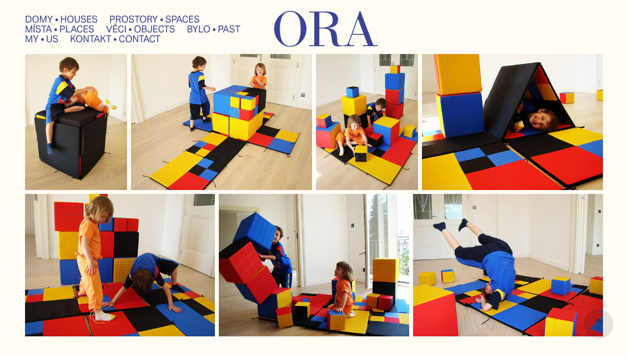

--- FILE ---
content_type: text/html; charset=utf-8
request_url: https://o-r-a.cz/mesto-v-krychli
body_size: 5423
content:
<!DOCTYPE HTML>
<html lang="en-US">
<head>
  <meta charset="UTF-8" />
  <meta name="viewport" content="width=device-width, initial-scale=1" />
      <meta name="keywords"  content="originální regionální architektura" />
      <meta name="description"  content="CITY IN A CUBE" />
      <meta name="twitter:card"  content="summary_large_image" />
      <meta name="twitter:site"  content="@AdobePortfolio" />
      <meta  property="og:title" content="ORA - MĚSTO V KRYCHLI" />
      <meta  property="og:description" content="CITY IN A CUBE" />
      <meta  property="og:image" content="https://cdn.myportfolio.com/4e914112-0ec4-4b28-9043-2a91fa8610c1/a57511c2-cf92-4678-bd08-000b58fe71e9_car_100x140.jpg?h=2e9867f83a917c1790d027ceae881326" />
        <link rel="icon" href="https://cdn.myportfolio.com/4e914112-0ec4-4b28-9043-2a91fa8610c1/8081d12f-41e1-4efa-b826-ce9eb2f01e2c_carw_1x1x32.jpg?h=45920baf05eea5294f0295902223ca24" />
      <link rel="stylesheet" href="/dist/css/main.css" type="text/css" />
      <link rel="stylesheet" href="https://cdn.myportfolio.com/4e914112-0ec4-4b28-9043-2a91fa8610c1/cba01a2262f4a499016e845951a4c3941764319687.css?h=ba58b6a8b7b312f26d083e7cd9fea787" type="text/css" />
    <link rel="canonical" href="https://o-r-a.cz/mesto-v-krychli" />
      <title>ORA - MĚSTO V KRYCHLI</title>
    <script type="text/javascript" src="//use.typekit.net/ik/[base64].js?cb=35f77bfb8b50944859ea3d3804e7194e7a3173fb" async onload="
    try {
      window.Typekit.load();
    } catch (e) {
      console.warn('Typekit not loaded.');
    }
    "></script>
</head>
  <body class="transition-enabled">  <div class='page-background-video page-background-video-with-panel'>
  </div>
  <div class="js-responsive-nav">
    <div class="responsive-nav">
      <div class="close-responsive-click-area js-close-responsive-nav">
        <div class="close-responsive-button"></div>
      </div>
          <nav class="nav-container" data-hover-hint="nav" data-hover-hint-placement="bottom-start">
                <div class="gallery-title"><a href="/domy-houses" >DOMY • HOUSES</a></div>
                <div class="gallery-title"><a href="/prostory-spaces" >PROSTORY • SPACES</a></div>
                <div class="gallery-title"><a href="/prostredi-environment" >MÍSTA • PLACES</a></div>
                <div class="gallery-title"><a href="/objekty-objects" >VĚCI • OBJECTS</a></div>
      <div class="page-title">
        <a href="/uspechy-achievements" >BYLO • PAST</a>
      </div>
      <div class="page-title">
        <a href="/my-us" >MY • US</a>
      </div>
      <div class="page-title">
        <a href="/contact" >KONTAKT • CONTACT</a>
      </div>
          </nav>
    </div>
  </div>
    <header class="site-header js-site-header  js-fixed-nav" data-context="theme.nav" data-hover-hint="nav" data-hover-hint-placement="top-start">
        <nav class="nav-container" data-hover-hint="nav" data-hover-hint-placement="bottom-start">
                <div class="gallery-title"><a href="/domy-houses" >DOMY • HOUSES</a></div>
                <div class="gallery-title"><a href="/prostory-spaces" >PROSTORY • SPACES</a></div>
                <div class="gallery-title"><a href="/prostredi-environment" >MÍSTA • PLACES</a></div>
                <div class="gallery-title"><a href="/objekty-objects" >VĚCI • OBJECTS</a></div>
      <div class="page-title">
        <a href="/uspechy-achievements" >BYLO • PAST</a>
      </div>
      <div class="page-title">
        <a href="/my-us" >MY • US</a>
      </div>
      <div class="page-title">
        <a href="/contact" >KONTAKT • CONTACT</a>
      </div>
        </nav>
        <div class="logo-wrap" data-context="theme.logo.header" data-hover-hint="logo" data-hover-hint-placement="bottom-start">
          <div class="logo e2e-site-logo-text logo-image  ">
    <a href="/vyber" class="image-normal image-link">
      <img src="https://cdn.myportfolio.com/4e914112-0ec4-4b28-9043-2a91fa8610c1/58c5ffab-c563-4507-a9dd-ab00037cf472_rwc_8x0x1075x446x4096.png?h=8e3bf07356d54c6a6a7cb51e9a5b0df3" alt="ORA">
    </a>
          </div>
        </div>
        <div class="hamburger-click-area js-hamburger">
          <div class="hamburger">
            <i></i>
            <i></i>
            <i></i>
          </div>
        </div>
    </header>
    <div class="header-placeholder"></div>
  <div class="site-wrap cfix js-site-wrap">
    <div class="site-container">
      <div class="site-content e2e-site-content">
        <main>
  <div class="page-container" data-context="page.page.container" data-hover-hint="pageContainer">
    <section class="page standard-modules">
      <div class="page-content js-page-content" data-context="pages" data-identity="id:p5dc835d15c4a378fa661d1bf4e5bd878a85ab0090f2425c9defbc">
        <div id="project-canvas" class="js-project-modules modules content">
          <div id="project-modules">
              
              
              
              
              
              
              
              <div class="project-module module media_collection project-module-media_collection" data-id="m5dc835d11f248325dd478fde8474fd2e16b4a91c60117300e0ba5"  style="padding-top: px;
padding-bottom: px;
">
  <div class="grid--main js-grid-main" data-grid-max-images="
  ">
    <div class="grid__item-container js-grid-item-container" data-flex-grow="195" style="width:195px; flex-grow:195;" data-width="1200" data-height="1600">
      <script type="text/html" class="js-lightbox-slide-content">
        <div class="grid__image-wrapper">
          <img src="https://cdn.myportfolio.com/4e914112-0ec4-4b28-9043-2a91fa8610c1/e13f3938-b950-4bbe-a506-b1ce51a6bdfd_rw_1200.jpg?h=ae3a9118027d5023a10da15176b72b51" srcset="https://cdn.myportfolio.com/4e914112-0ec4-4b28-9043-2a91fa8610c1/e13f3938-b950-4bbe-a506-b1ce51a6bdfd_rw_600.jpg?h=bac667b8d47d1803544edecce3e869da 600w,https://cdn.myportfolio.com/4e914112-0ec4-4b28-9043-2a91fa8610c1/e13f3938-b950-4bbe-a506-b1ce51a6bdfd_rw_1200.jpg?h=ae3a9118027d5023a10da15176b72b51 1200w,"  sizes="(max-width: 1200px) 100vw, 1200px">
        <div>
      </script>
      <img
        class="grid__item-image js-grid__item-image grid__item-image-lazy js-lazy"
        src="[data-uri]"
        
        data-src="https://cdn.myportfolio.com/4e914112-0ec4-4b28-9043-2a91fa8610c1/e13f3938-b950-4bbe-a506-b1ce51a6bdfd_rw_1200.jpg?h=ae3a9118027d5023a10da15176b72b51"
        data-srcset="https://cdn.myportfolio.com/4e914112-0ec4-4b28-9043-2a91fa8610c1/e13f3938-b950-4bbe-a506-b1ce51a6bdfd_rw_600.jpg?h=bac667b8d47d1803544edecce3e869da 600w,https://cdn.myportfolio.com/4e914112-0ec4-4b28-9043-2a91fa8610c1/e13f3938-b950-4bbe-a506-b1ce51a6bdfd_rw_1200.jpg?h=ae3a9118027d5023a10da15176b72b51 1200w,"
      >
      <span class="grid__item-filler" style="padding-bottom:133.33333333333%;"></span>
    </div>
    <div class="grid__item-container js-grid-item-container" data-flex-grow="346.66666666667" style="width:346.66666666667px; flex-grow:346.66666666667;" data-width="1920" data-height="1440">
      <script type="text/html" class="js-lightbox-slide-content">
        <div class="grid__image-wrapper">
          <img src="https://cdn.myportfolio.com/4e914112-0ec4-4b28-9043-2a91fa8610c1/7bdced4b-5327-4c2c-97b3-7cb16bd8c2bb_rw_1920.jpg?h=b12d2d83e0462de01e2ddc5efcce33b3" srcset="https://cdn.myportfolio.com/4e914112-0ec4-4b28-9043-2a91fa8610c1/7bdced4b-5327-4c2c-97b3-7cb16bd8c2bb_rw_600.jpg?h=74182529e126567dff71cd6413d4e46f 600w,https://cdn.myportfolio.com/4e914112-0ec4-4b28-9043-2a91fa8610c1/7bdced4b-5327-4c2c-97b3-7cb16bd8c2bb_rw_1200.jpg?h=b84f03b4c6636bb7962ffcde262070d0 1200w,https://cdn.myportfolio.com/4e914112-0ec4-4b28-9043-2a91fa8610c1/7bdced4b-5327-4c2c-97b3-7cb16bd8c2bb_rw_1920.jpg?h=b12d2d83e0462de01e2ddc5efcce33b3 1920w,"  sizes="(max-width: 1920px) 100vw, 1920px">
        <div>
      </script>
      <img
        class="grid__item-image js-grid__item-image grid__item-image-lazy js-lazy"
        src="[data-uri]"
        
        data-src="https://cdn.myportfolio.com/4e914112-0ec4-4b28-9043-2a91fa8610c1/7bdced4b-5327-4c2c-97b3-7cb16bd8c2bb_rw_1920.jpg?h=b12d2d83e0462de01e2ddc5efcce33b3"
        data-srcset="https://cdn.myportfolio.com/4e914112-0ec4-4b28-9043-2a91fa8610c1/7bdced4b-5327-4c2c-97b3-7cb16bd8c2bb_rw_600.jpg?h=74182529e126567dff71cd6413d4e46f 600w,https://cdn.myportfolio.com/4e914112-0ec4-4b28-9043-2a91fa8610c1/7bdced4b-5327-4c2c-97b3-7cb16bd8c2bb_rw_1200.jpg?h=b84f03b4c6636bb7962ffcde262070d0 1200w,https://cdn.myportfolio.com/4e914112-0ec4-4b28-9043-2a91fa8610c1/7bdced4b-5327-4c2c-97b3-7cb16bd8c2bb_rw_1920.jpg?h=b12d2d83e0462de01e2ddc5efcce33b3 1920w,"
      >
      <span class="grid__item-filler" style="padding-bottom:75%;"></span>
    </div>
    <div class="grid__item-container js-grid-item-container" data-flex-grow="195" style="width:195px; flex-grow:195;" data-width="1200" data-height="1600">
      <script type="text/html" class="js-lightbox-slide-content">
        <div class="grid__image-wrapper">
          <img src="https://cdn.myportfolio.com/4e914112-0ec4-4b28-9043-2a91fa8610c1/2466cdc5-275c-401d-a3f4-b2b6e28ca24c_rw_1200.jpg?h=c5fdf32254e04b931086081ac293d97a" srcset="https://cdn.myportfolio.com/4e914112-0ec4-4b28-9043-2a91fa8610c1/2466cdc5-275c-401d-a3f4-b2b6e28ca24c_rw_600.jpg?h=38ef94eda7bc56e4107d810cf2fa9a54 600w,https://cdn.myportfolio.com/4e914112-0ec4-4b28-9043-2a91fa8610c1/2466cdc5-275c-401d-a3f4-b2b6e28ca24c_rw_1200.jpg?h=c5fdf32254e04b931086081ac293d97a 1200w,"  sizes="(max-width: 1200px) 100vw, 1200px">
        <div>
      </script>
      <img
        class="grid__item-image js-grid__item-image grid__item-image-lazy js-lazy"
        src="[data-uri]"
        
        data-src="https://cdn.myportfolio.com/4e914112-0ec4-4b28-9043-2a91fa8610c1/2466cdc5-275c-401d-a3f4-b2b6e28ca24c_rw_1200.jpg?h=c5fdf32254e04b931086081ac293d97a"
        data-srcset="https://cdn.myportfolio.com/4e914112-0ec4-4b28-9043-2a91fa8610c1/2466cdc5-275c-401d-a3f4-b2b6e28ca24c_rw_600.jpg?h=38ef94eda7bc56e4107d810cf2fa9a54 600w,https://cdn.myportfolio.com/4e914112-0ec4-4b28-9043-2a91fa8610c1/2466cdc5-275c-401d-a3f4-b2b6e28ca24c_rw_1200.jpg?h=c5fdf32254e04b931086081ac293d97a 1200w,"
      >
      <span class="grid__item-filler" style="padding-bottom:133.33333333333%;"></span>
    </div>
    <div class="grid__item-container js-grid-item-container" data-flex-grow="346.66666666667" style="width:346.66666666667px; flex-grow:346.66666666667;" data-width="1920" data-height="1440">
      <script type="text/html" class="js-lightbox-slide-content">
        <div class="grid__image-wrapper">
          <img src="https://cdn.myportfolio.com/4e914112-0ec4-4b28-9043-2a91fa8610c1/056ed8bf-58c1-4451-b7ea-0e0f0822ebc4_rw_1920.jpg?h=b6ef788749f4d44cc456828e63519a77" srcset="https://cdn.myportfolio.com/4e914112-0ec4-4b28-9043-2a91fa8610c1/056ed8bf-58c1-4451-b7ea-0e0f0822ebc4_rw_600.jpg?h=560cbea60993b41932d5a056fc3b23ed 600w,https://cdn.myportfolio.com/4e914112-0ec4-4b28-9043-2a91fa8610c1/056ed8bf-58c1-4451-b7ea-0e0f0822ebc4_rw_1200.jpg?h=98130cb6ef8c9b3515a3579691c7edc1 1200w,https://cdn.myportfolio.com/4e914112-0ec4-4b28-9043-2a91fa8610c1/056ed8bf-58c1-4451-b7ea-0e0f0822ebc4_rw_1920.jpg?h=b6ef788749f4d44cc456828e63519a77 1920w,"  sizes="(max-width: 1920px) 100vw, 1920px">
        <div>
      </script>
      <img
        class="grid__item-image js-grid__item-image grid__item-image-lazy js-lazy"
        src="[data-uri]"
        
        data-src="https://cdn.myportfolio.com/4e914112-0ec4-4b28-9043-2a91fa8610c1/056ed8bf-58c1-4451-b7ea-0e0f0822ebc4_rw_1920.jpg?h=b6ef788749f4d44cc456828e63519a77"
        data-srcset="https://cdn.myportfolio.com/4e914112-0ec4-4b28-9043-2a91fa8610c1/056ed8bf-58c1-4451-b7ea-0e0f0822ebc4_rw_600.jpg?h=560cbea60993b41932d5a056fc3b23ed 600w,https://cdn.myportfolio.com/4e914112-0ec4-4b28-9043-2a91fa8610c1/056ed8bf-58c1-4451-b7ea-0e0f0822ebc4_rw_1200.jpg?h=98130cb6ef8c9b3515a3579691c7edc1 1200w,https://cdn.myportfolio.com/4e914112-0ec4-4b28-9043-2a91fa8610c1/056ed8bf-58c1-4451-b7ea-0e0f0822ebc4_rw_1920.jpg?h=b6ef788749f4d44cc456828e63519a77 1920w,"
      >
      <span class="grid__item-filler" style="padding-bottom:75%;"></span>
    </div>
    <div class="grid__item-container js-grid-item-container" data-flex-grow="346.66666666667" style="width:346.66666666667px; flex-grow:346.66666666667;" data-width="1920" data-height="1440">
      <script type="text/html" class="js-lightbox-slide-content">
        <div class="grid__image-wrapper">
          <img src="https://cdn.myportfolio.com/4e914112-0ec4-4b28-9043-2a91fa8610c1/aaaeac5c-0dd3-4ae4-9468-25fd54933a0e_rw_1920.jpg?h=b06b0aaad9895e4e325be23affd635a7" srcset="https://cdn.myportfolio.com/4e914112-0ec4-4b28-9043-2a91fa8610c1/aaaeac5c-0dd3-4ae4-9468-25fd54933a0e_rw_600.jpg?h=17e66df257bb01c93d34530ed2939d70 600w,https://cdn.myportfolio.com/4e914112-0ec4-4b28-9043-2a91fa8610c1/aaaeac5c-0dd3-4ae4-9468-25fd54933a0e_rw_1200.jpg?h=cc47ef61afc1b411eb57351e25f60883 1200w,https://cdn.myportfolio.com/4e914112-0ec4-4b28-9043-2a91fa8610c1/aaaeac5c-0dd3-4ae4-9468-25fd54933a0e_rw_1920.jpg?h=b06b0aaad9895e4e325be23affd635a7 1920w,"  sizes="(max-width: 1920px) 100vw, 1920px">
        <div>
      </script>
      <img
        class="grid__item-image js-grid__item-image grid__item-image-lazy js-lazy"
        src="[data-uri]"
        
        data-src="https://cdn.myportfolio.com/4e914112-0ec4-4b28-9043-2a91fa8610c1/aaaeac5c-0dd3-4ae4-9468-25fd54933a0e_rw_1920.jpg?h=b06b0aaad9895e4e325be23affd635a7"
        data-srcset="https://cdn.myportfolio.com/4e914112-0ec4-4b28-9043-2a91fa8610c1/aaaeac5c-0dd3-4ae4-9468-25fd54933a0e_rw_600.jpg?h=17e66df257bb01c93d34530ed2939d70 600w,https://cdn.myportfolio.com/4e914112-0ec4-4b28-9043-2a91fa8610c1/aaaeac5c-0dd3-4ae4-9468-25fd54933a0e_rw_1200.jpg?h=cc47ef61afc1b411eb57351e25f60883 1200w,https://cdn.myportfolio.com/4e914112-0ec4-4b28-9043-2a91fa8610c1/aaaeac5c-0dd3-4ae4-9468-25fd54933a0e_rw_1920.jpg?h=b06b0aaad9895e4e325be23affd635a7 1920w,"
      >
      <span class="grid__item-filler" style="padding-bottom:75%;"></span>
    </div>
    <div class="grid__item-container js-grid-item-container" data-flex-grow="346.66666666667" style="width:346.66666666667px; flex-grow:346.66666666667;" data-width="1920" data-height="1440">
      <script type="text/html" class="js-lightbox-slide-content">
        <div class="grid__image-wrapper">
          <img src="https://cdn.myportfolio.com/4e914112-0ec4-4b28-9043-2a91fa8610c1/fb17e18c-4911-4033-92f4-20e58fc1752e_rw_1920.jpg?h=99027b7dacba0c44d6d36e693ff60e3d" srcset="https://cdn.myportfolio.com/4e914112-0ec4-4b28-9043-2a91fa8610c1/fb17e18c-4911-4033-92f4-20e58fc1752e_rw_600.jpg?h=29f9805ba610fc1ad244fafd074a4e60 600w,https://cdn.myportfolio.com/4e914112-0ec4-4b28-9043-2a91fa8610c1/fb17e18c-4911-4033-92f4-20e58fc1752e_rw_1200.jpg?h=defdb7f09ae2383585eeec1481b6056c 1200w,https://cdn.myportfolio.com/4e914112-0ec4-4b28-9043-2a91fa8610c1/fb17e18c-4911-4033-92f4-20e58fc1752e_rw_1920.jpg?h=99027b7dacba0c44d6d36e693ff60e3d 1920w,"  sizes="(max-width: 1920px) 100vw, 1920px">
        <div>
      </script>
      <img
        class="grid__item-image js-grid__item-image grid__item-image-lazy js-lazy"
        src="[data-uri]"
        
        data-src="https://cdn.myportfolio.com/4e914112-0ec4-4b28-9043-2a91fa8610c1/fb17e18c-4911-4033-92f4-20e58fc1752e_rw_1920.jpg?h=99027b7dacba0c44d6d36e693ff60e3d"
        data-srcset="https://cdn.myportfolio.com/4e914112-0ec4-4b28-9043-2a91fa8610c1/fb17e18c-4911-4033-92f4-20e58fc1752e_rw_600.jpg?h=29f9805ba610fc1ad244fafd074a4e60 600w,https://cdn.myportfolio.com/4e914112-0ec4-4b28-9043-2a91fa8610c1/fb17e18c-4911-4033-92f4-20e58fc1752e_rw_1200.jpg?h=defdb7f09ae2383585eeec1481b6056c 1200w,https://cdn.myportfolio.com/4e914112-0ec4-4b28-9043-2a91fa8610c1/fb17e18c-4911-4033-92f4-20e58fc1752e_rw_1920.jpg?h=99027b7dacba0c44d6d36e693ff60e3d 1920w,"
      >
      <span class="grid__item-filler" style="padding-bottom:75%;"></span>
    </div>
    <div class="grid__item-container js-grid-item-container" data-flex-grow="346.66666666667" style="width:346.66666666667px; flex-grow:346.66666666667;" data-width="1920" data-height="1440">
      <script type="text/html" class="js-lightbox-slide-content">
        <div class="grid__image-wrapper">
          <img src="https://cdn.myportfolio.com/4e914112-0ec4-4b28-9043-2a91fa8610c1/b5d96f46-0e57-4f66-b8ce-c479a2f4b753_rw_1920.jpg?h=51c4816012b5b95bc99fdbf4fd54444f" srcset="https://cdn.myportfolio.com/4e914112-0ec4-4b28-9043-2a91fa8610c1/b5d96f46-0e57-4f66-b8ce-c479a2f4b753_rw_600.jpg?h=a37dc3124ae356e7a5ca3c6970ae497f 600w,https://cdn.myportfolio.com/4e914112-0ec4-4b28-9043-2a91fa8610c1/b5d96f46-0e57-4f66-b8ce-c479a2f4b753_rw_1200.jpg?h=b3f7124f9a5e86f6c1f2672e8e44cf1d 1200w,https://cdn.myportfolio.com/4e914112-0ec4-4b28-9043-2a91fa8610c1/b5d96f46-0e57-4f66-b8ce-c479a2f4b753_rw_1920.jpg?h=51c4816012b5b95bc99fdbf4fd54444f 1920w,"  sizes="(max-width: 1920px) 100vw, 1920px">
        <div>
      </script>
      <img
        class="grid__item-image js-grid__item-image grid__item-image-lazy js-lazy"
        src="[data-uri]"
        
        data-src="https://cdn.myportfolio.com/4e914112-0ec4-4b28-9043-2a91fa8610c1/b5d96f46-0e57-4f66-b8ce-c479a2f4b753_rw_1920.jpg?h=51c4816012b5b95bc99fdbf4fd54444f"
        data-srcset="https://cdn.myportfolio.com/4e914112-0ec4-4b28-9043-2a91fa8610c1/b5d96f46-0e57-4f66-b8ce-c479a2f4b753_rw_600.jpg?h=a37dc3124ae356e7a5ca3c6970ae497f 600w,https://cdn.myportfolio.com/4e914112-0ec4-4b28-9043-2a91fa8610c1/b5d96f46-0e57-4f66-b8ce-c479a2f4b753_rw_1200.jpg?h=b3f7124f9a5e86f6c1f2672e8e44cf1d 1200w,https://cdn.myportfolio.com/4e914112-0ec4-4b28-9043-2a91fa8610c1/b5d96f46-0e57-4f66-b8ce-c479a2f4b753_rw_1920.jpg?h=51c4816012b5b95bc99fdbf4fd54444f 1920w,"
      >
      <span class="grid__item-filler" style="padding-bottom:75%;"></span>
    </div>
    <div class="js-grid-spacer"></div>
  </div>
</div>

              
              
              
              
              
              
              
              
              
              
              
              <div class="project-module module tree project-module-tree js-js-project-module e2e-site-project-module-tree" >
  <div class="tree-wrapper valign-top">
      <div class="tree-child-wrapper" style="flex: 1">
        
        
        
        
        
        <div class="project-module module text project-module-text align- js-project-module e2e-site-project-module-text">
  <div class="rich-text js-text-editable module-text"><div><span class="underline">MĚSTO V KRYCHLI</span></div><div>CO:     hračka</div><div>KDY:     2007</div><div>STAV:     realizace</div></div>
</div>

        
        
        
      </div>
      <div class="tree-child-wrapper" style="flex: 1">
        
        
        
        
        
        <div class="project-module module text project-module-text align- js-project-module e2e-site-project-module-text">
  <div class="rich-text js-text-editable module-text"><div>Stavebnice je navržena ze základních tvarů a barev, aby děti maximálně mohly využít svoji představivost ve hře a nebyly ničím omezeny. Téma město je jediný prvek, který se popisně objevuje ve formě jednoho obrázku na každé kostce. Tím rozšiřuje možnosti ve hře, ale jak jsem vyzkoušela, některé děti je ani nezaznamenají. Kostky jsou ušité z omyvatelné šusťákoviny, díky tomu je lze používat jak venku, tak na veřejném místě. Velikostí, tvarem, ani materiálem nijak neomezují věkové rozmezí dítěte, ale můžou jej provázet celým dětstvím a s věkem jen měnit způsob hry.</div></div>
</div>

        
        
        
      </div>
  </div>
</div>

          </div>
        </div>
      </div>
    </section>
        <section class="back-to-top" data-hover-hint="backToTop">
          <a href="#"><span class="arrow">&uarr;</span><span class="preserve-whitespace">Back to Top</span></a>
        </section>
        <a class="back-to-top-fixed js-back-to-top back-to-top-fixed-with-panel" data-hover-hint="backToTop" data-hover-hint-placement="top-start" href="#">
          <svg version="1.1" id="Layer_1" xmlns="http://www.w3.org/2000/svg" xmlns:xlink="http://www.w3.org/1999/xlink" x="0px" y="0px"
           viewBox="0 0 26 26" style="enable-background:new 0 0 26 26;" xml:space="preserve" class="icon icon-back-to-top">
          <g>
            <path d="M13.8,1.3L21.6,9c0.1,0.1,0.1,0.3,0.2,0.4c0.1,0.1,0.1,0.3,0.1,0.4s0,0.3-0.1,0.4c-0.1,0.1-0.1,0.3-0.3,0.4
              c-0.1,0.1-0.2,0.2-0.4,0.3c-0.2,0.1-0.3,0.1-0.4,0.1c-0.1,0-0.3,0-0.4-0.1c-0.2-0.1-0.3-0.2-0.4-0.3L14.2,5l0,19.1
              c0,0.2-0.1,0.3-0.1,0.5c0,0.1-0.1,0.3-0.3,0.4c-0.1,0.1-0.2,0.2-0.4,0.3c-0.1,0.1-0.3,0.1-0.5,0.1c-0.1,0-0.3,0-0.4-0.1
              c-0.1-0.1-0.3-0.1-0.4-0.3c-0.1-0.1-0.2-0.2-0.3-0.4c-0.1-0.1-0.1-0.3-0.1-0.5l0-19.1l-5.7,5.7C6,10.8,5.8,10.9,5.7,11
              c-0.1,0.1-0.3,0.1-0.4,0.1c-0.2,0-0.3,0-0.4-0.1c-0.1-0.1-0.3-0.2-0.4-0.3c-0.1-0.1-0.1-0.2-0.2-0.4C4.1,10.2,4,10.1,4.1,9.9
              c0-0.1,0-0.3,0.1-0.4c0-0.1,0.1-0.3,0.3-0.4l7.7-7.8c0.1,0,0.2-0.1,0.2-0.1c0,0,0.1-0.1,0.2-0.1c0.1,0,0.2,0,0.2-0.1
              c0.1,0,0.1,0,0.2,0c0,0,0.1,0,0.2,0c0.1,0,0.2,0,0.2,0.1c0.1,0,0.1,0.1,0.2,0.1C13.7,1.2,13.8,1.2,13.8,1.3z"/>
          </g>
          </svg>
        </a>
  </div>
              <footer class="site-footer" data-hover-hint="footer">
                  <div class="social pf-footer-social" data-context="theme.footer" data-hover-hint="footerSocialIcons">
                    <ul>
                            <li>
                              <a href="https://www.facebook.com/originalniregionalniarchitektura/" target="_blank">
                                <svg xmlns="http://www.w3.org/2000/svg" xmlns:xlink="http://www.w3.org/1999/xlink" version="1.1" x="0px" y="0px" viewBox="0 0 30 24" xml:space="preserve" class="icon"><path d="M16.21 20h-3.26v-8h-1.63V9.24h1.63V7.59c0-2.25 0.92-3.59 3.53-3.59h2.17v2.76H17.3 c-1.02 0-1.08 0.39-1.08 1.11l0 1.38h2.46L18.38 12h-2.17V20z"/></svg>
                              </a>
                            </li>
                            <li>
                              <a href="https://www.instagram.com/originalregionalarchitecture/" target="_blank">
                                <svg version="1.1" id="Layer_1" xmlns="http://www.w3.org/2000/svg" xmlns:xlink="http://www.w3.org/1999/xlink" viewBox="0 0 30 24" style="enable-background:new 0 0 30 24;" xml:space="preserve" class="icon">
                                <g>
                                  <path d="M15,5.4c2.1,0,2.4,0,3.2,0c0.8,0,1.2,0.2,1.5,0.3c0.4,0.1,0.6,0.3,0.9,0.6c0.3,0.3,0.5,0.5,0.6,0.9
                                    c0.1,0.3,0.2,0.7,0.3,1.5c0,0.8,0,1.1,0,3.2s0,2.4,0,3.2c0,0.8-0.2,1.2-0.3,1.5c-0.1,0.4-0.3,0.6-0.6,0.9c-0.3,0.3-0.5,0.5-0.9,0.6
                                    c-0.3,0.1-0.7,0.2-1.5,0.3c-0.8,0-1.1,0-3.2,0s-2.4,0-3.2,0c-0.8,0-1.2-0.2-1.5-0.3c-0.4-0.1-0.6-0.3-0.9-0.6
                                    c-0.3-0.3-0.5-0.5-0.6-0.9c-0.1-0.3-0.2-0.7-0.3-1.5c0-0.8,0-1.1,0-3.2s0-2.4,0-3.2c0-0.8,0.2-1.2,0.3-1.5c0.1-0.4,0.3-0.6,0.6-0.9
                                    c0.3-0.3,0.5-0.5,0.9-0.6c0.3-0.1,0.7-0.2,1.5-0.3C12.6,5.4,12.9,5.4,15,5.4 M15,4c-2.2,0-2.4,0-3.3,0c-0.9,0-1.4,0.2-1.9,0.4
                                    c-0.5,0.2-1,0.5-1.4,0.9C7.9,5.8,7.6,6.2,7.4,6.8C7.2,7.3,7.1,7.9,7,8.7C7,9.6,7,9.8,7,12s0,2.4,0,3.3c0,0.9,0.2,1.4,0.4,1.9
                                    c0.2,0.5,0.5,1,0.9,1.4c0.4,0.4,0.9,0.7,1.4,0.9c0.5,0.2,1.1,0.3,1.9,0.4c0.9,0,1.1,0,3.3,0s2.4,0,3.3,0c0.9,0,1.4-0.2,1.9-0.4
                                    c0.5-0.2,1-0.5,1.4-0.9c0.4-0.4,0.7-0.9,0.9-1.4c0.2-0.5,0.3-1.1,0.4-1.9c0-0.9,0-1.1,0-3.3s0-2.4,0-3.3c0-0.9-0.2-1.4-0.4-1.9
                                    c-0.2-0.5-0.5-1-0.9-1.4c-0.4-0.4-0.9-0.7-1.4-0.9c-0.5-0.2-1.1-0.3-1.9-0.4C17.4,4,17.2,4,15,4L15,4L15,4z"/>
                                  <path d="M15,7.9c-2.3,0-4.1,1.8-4.1,4.1s1.8,4.1,4.1,4.1s4.1-1.8,4.1-4.1S17.3,7.9,15,7.9L15,7.9z M15,14.7c-1.5,0-2.7-1.2-2.7-2.7
                                    c0-1.5,1.2-2.7,2.7-2.7s2.7,1.2,2.7,2.7C17.7,13.5,16.5,14.7,15,14.7L15,14.7z"/>
                                  <path d="M20.2,7.7c0,0.5-0.4,1-1,1s-1-0.4-1-1s0.4-1,1-1S20.2,7.2,20.2,7.7L20.2,7.7z"/>
                                </g>
                                </svg>
                              </a>
                            </li>
                    </ul>
                  </div>
                <div class="footer-text">
                  
                </div>
              </footer>
        </main>
      </div>
    </div>
  </div>
</body>
<script type="text/javascript">
  // fix for Safari's back/forward cache
  window.onpageshow = function(e) {
    if (e.persisted) { window.location.reload(); }
  };
</script>
  <script type="text/javascript">var __config__ = {"page_id":"p5dc835d15c4a378fa661d1bf4e5bd878a85ab0090f2425c9defbc","theme":{"name":"marta\/ludwig"},"pageTransition":true,"linkTransition":true,"disableDownload":true,"localizedValidationMessages":{"required":"This field is required","Email":"This field must be a valid email address"},"lightbox":{"enabled":true,"color":{"opacity":0.94,"hex":"#fff"}},"cookie_banner":{"enabled":false}};</script>
  <script type="text/javascript" src="/site/translations?cb=35f77bfb8b50944859ea3d3804e7194e7a3173fb"></script>
  <script type="text/javascript" src="/dist/js/main.js?cb=35f77bfb8b50944859ea3d3804e7194e7a3173fb"></script>
</html>
